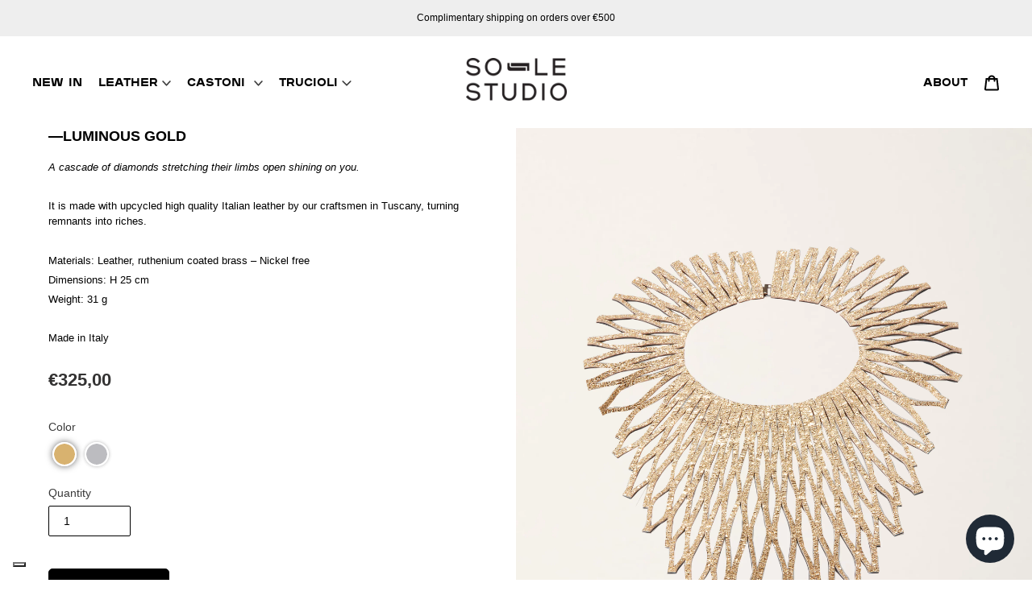

--- FILE ---
content_type: text/css
request_url: https://so-le-studio.com/cdn/shop/t/9/assets/test.scss.css?v=35887805457886223991728573562
body_size: 4521
content:
@font-face{font-family:SOLE-H;src:url(Plaak-56-Ney-Heavy-205TF.woff2) format("woff2");font-weight:700}@font-face{font-family:SOLE-L;src:url(Plaak-26-Ney-Light-205TF.woff2) format("woff2");font-weight:400}@font-face{font-family:SOLE-S;src:url(font.woff2) format("woff2");font-weight:400}body{font-family:SOLE-L,sans-serif!important;font-weight:700}h1,h2,h3,h4,h5,th{font-family:Open Sans,sans-serif!important;font-weight:700}p,a,button,input,textarea,div,select,td{font-family:Open Sans,sans-serif!important;font-weight:400}button#BIS_trigger{max-width:290px;background-color:#000}html{scroll-behavior:smooth}#powrIframeLoader{display:none!important}.cbb-also-bought-product-image{background-size:cover!important}.cbb-also-bought-product-name{min-height:0!important}section{padding-top:0!important;padding-bottom:0!important}.bio_home-section{margin:50px 0}.bio_home-section .block-container{display:flex;flex-direction:column}.bio_home-section .block-container .block1{display:flex;height:100vh}.bio_home-section .block-container .block1 .block1-left{width:50%}.bio_home-section .block-container .block1 .block1-left img{height:100vh;width:100%;object-fit:cover}.bio_home-section .block-container .block1 .block1-right{width:50%;height:100vh;display:flex;flex-direction:column;align-items:center;justify-content:center;background:#f3f4e7;position:relative}.bio_home-section .block-container .block1 .block1-right p:nth-child(1) a{font-family:SOLE-S,sans-serif!important;font-weight:700!important;font-size:5vw;margin:0;line-height:6vw;letter-spacing:5px}.bio_home-section .block-container .block1 .block1-right p:nth-child(2){margin-top:-25px}.bio_home-section .block-container .block1 .block1-right p:nth-child(2) a{font-family:SOLE-L,sans-serif!important;font-size:2vw}.bio_home-section .block-container .block1 .block1-right p:last-child{position:absolute;bottom:30px}.bio_home-section .block-container .block1 .block1-right p:last-child a{font-family:Open Sans,sans-serif!important;font-size:1.5vw}.bio_home-section .block-container .block2{display:flex;height:100vh}.bio_home-section .block-container .block2 .block2-left{width:50%;height:100vh;display:flex;flex-direction:column;align-items:center;justify-content:center;background:#9ca69a;position:relative}.bio_home-section .block-container .block2 .block2-left p:nth-child(1) a{font-family:SOLE-S,sans-serif!important;font-weight:700!important;font-size:5vw;margin:0;line-height:6vw;letter-spacing:5px}.bio_home-section .block-container .block2 .block2-left p:nth-child(2){margin-top:-25px}.bio_home-section .block-container .block2 .block2-left p:nth-child(2) a{font-family:SOLE-L,sans-serif!important;font-size:2vw}.bio_home-section .block-container .block2 .block2-left p:last-child{position:absolute;bottom:30px}.bio_home-section .block-container .block2 .block2-left p:last-child a{font-family:Open Sans,sans-serif!important;font-size:1.5vw}.bio_home-section .block-container .block2 .block2-right{width:50%}.bio_home-section .block-container .block2 .block2-right img{height:100vh;width:100%;object-fit:cover}@media (max-width: 991.98px){.bio_home-section{margin:0}.bio_home-section .block-container{display:flex}.bio_home-section .block-container .block1{flex-direction:column;height:100vh}.bio_home-section .block-container .block1 .block1-left{width:100%;margin-bottom:-6px}.bio_home-section .block-container .block1 .block1-left img{height:50vh;object-fit:cover}.bio_home-section .block-container .block1 .block1-right{width:100%;height:50vh}.bio_home-section .block-container .block1 .block1-right p:nth-child(1) a{font-size:12vw;margin:0;line-height:16vw;letter-spacing:5px}.bio_home-section .block-container .block1 .block1-right p:nth-child(2) a{font-size:5vw}.bio_home-section .block-container .block1 .block1-right p:last-child{bottom:30px}.bio_home-section .block-container .block1 .block1-right p:last-child a{font-size:4vw}.bio_home-section .block-container .block2{flex-direction:column-reverse;height:100vh}.bio_home-section .block-container .block2 .block2-left{width:100%;height:50vh;margin-bottom:30px}.bio_home-section .block-container .block2 .block2-left p:nth-child(1) a{font-size:12vw;margin:0;line-height:16vw;letter-spacing:5px}.bio_home-section .block-container .block2 .block2-left p:nth-child(2) a{font-size:5vw}.bio_home-section .block-container .block2 .block2-left p:last-child{bottom:30px}.bio_home-section .block-container .block2 .block2-left p:last-child a{font-size:4vw}.bio_home-section .block-container .block2 .block2-right{width:100%;margin-bottom:-6px}.bio_home-section .block-container .block2 .block2-right img{height:50vh;object-fit:cover}}.tile_home-section{padding:6vw 0}.tile_home-section .tile-container{display:flex}.tile_home-section .tile-container .tile{width:33.333333333%;padding:1vw 3vw}.tile_home-section .tile-container .tile p{font-family:Open Sans,sans-serif!important;font-size:1.2vw;color:#000;position:relative;padding-left:2.52vw;margin:0;padding-bottom:.5vw;text-transform:uppercase}.tile_home-section .tile-container .tile .img-cont-tile{position:relative;height:28.25vw}.tile_home-section .tile-container .tile .img-cont-tile img{position:absolute;top:0;left:0;overflow:hidden;width:30vw;height:27.25vw;object-fit:cover}.tile_home-section .tile-container .tile .img-cont-tile .swap-on-hover__front-image{z-index:99;transition:opacity .5s linear;cursor:pointer}.tile_home-section .tile-container .tile .img-cont-tile:hover>.swap-on-hover__front-image{opacity:0}.tile_home-section .link-shop{text-align:center;font-size:2vw;padding:30px 0;margin:0}.tile_home-section .link-shop a{font-family:Open Sans,sans-serif!important}@media (max-width: 991.98px){.tile_home-section{padding:6vw 0;margin:55px 0}.tile_home-section .tile-container{flex-direction:column;align-items:center}.tile_home-section .tile-container .tile{width:80%;padding:3vw}.tile_home-section .tile-container .tile p{font-size:16px}.tile_home-section .tile-container .tile .img-cont-tile{position:relative;height:70vw}.tile_home-section .tile-container .tile .img-cont-tile img{position:absolute;top:0;left:0;overflow:hidden;width:100%;height:70vw;object-fit:cover}.tile_home-section .tile-container .tile .img-cont-tile .swap-on-hover__front-image{z-index:99;transition:opacity .5s linear;cursor:pointer}.tile_home-section .tile-container .tile .img-cont-tile:hover>.swap-on-hover__front-image{opacity:0}.tile_home-section .link-shop{text-align:center;font-size:5vw;padding:30px 0;margin:0}.tile_home-section .link-shop a{font-family:Open Sans,sans-serif!important}}.bio_shop-section .sole_container{height:106vh;display:flex;position:relative}.bio_shop-section .sole_container .sole_left{width:50%}.bio_shop-section .sole_container .sole_right{width:50%;position:relative;overflow:unset;background:#aa9f5c}.bio_shop-section .sole_container .sole_right .img{object-fit:cover;height:100vh;position:-webkit-sticky;position:sticky;top:0;width:100%;z-index:0;opacity:.5}.bio_shop-section .sole_container .sole_scroll-l{position:absolute;top:60px;right:0;width:50%;text-align:-webkit-center;padding-top:0}.bio_shop-section .sole_container .sole_scroll-l .sole_bio{font-size:50px;overflow-wrap:break-word;line-height:50px;width:100%}.bio_shop-section .sole_container .sole_scroll-l .sole_name{font-family:Open Sans,sans-serif!important;text-transform:uppercase;padding-top:60px}.bio_shop-section .sole_container .sole-text{position:absolute;top:50%;left:0;width:50%;text-align:-webkit-center;padding-top:5%}.bio_shop-section .sole_container .sole-text p{margin-bottom:0;font-size:3vw;padding:0 4vw;text-align:left}.bio_shop-section .sole_container .sole-text .t{font-weight:700;margin-bottom:3vw}.bio_shop-section .sole_container .sole-text .p1{font-size:2vw;line-height:1.5vw;margin-bottom:4vw}.bio_shop-section .sole_container .sole-text .p2 p{font-size:2.5vw;line-height:3vw;font-weight:700;margin-bottom:3vw}.bio_shop-section .sole_container .sole-text .p3 p{font-size:2vw;line-height:2vw}.bio_shop-section .sole_container .sole_scroll-r{position:absolute;bottom:5%;right:0;width:50%;display:flex;justify-content:center;padding-top:5%}.bio_shop-section .sole_container .sole_scroll-r .img-scroll{max-width:65%;-webkit-box-shadow:-12px 11px 7px 0px rgba(0,0,0,.41);-moz-box-shadow:-12px 11px 7px 0px rgba(0,0,0,.41);box-shadow:-12px 11px 7px #00000069}@media (max-width: 991.98px){.bio_shop-section .sole_container{height:100%;flex-direction:column}.bio_shop-section .sole_container .sole_left{width:100%}.bio_shop-section .sole_container .sole_right{width:100%;position:relative;overflow:unset;background-color:#000}.bio_shop-section .sole_container .sole_right .img{object-fit:cover;height:100%;position:relative;top:7px;width:100%;z-index:0;opacity:.5}.bio_shop-section .sole_container .sole_scroll-l{position:absolute;bottom:unset;top:5%;left:unset;width:100%;text-align:-webkit-center;padding-top:0}.bio_shop-section .sole_container .sole_scroll-l .sole_bio{font-size:25.5vw;overflow-wrap:break-word;line-height:90%;width:100%;color:#fff;margin:5px 0}.bio_shop-section .sole_container .sole_scroll-l .sole_name{font-family:Open Sans,sans-serif!important;text-transform:uppercase;padding-top:10px;color:#fff}.bio_shop-section .sole_container .sole-text{position:unset;top:unset;left:unset;width:100%;text-align:-webkit-center;padding:30px 0}.bio_shop-section .sole_container .sole-text p{margin-bottom:0;font-size:9vw;padding:0 4vw;text-align:left}.bio_shop-section .sole_container .sole-text .t{font-weight:700;margin-bottom:5vw}.bio_shop-section .sole_container .sole-text .p1{font-size:6vw;line-height:1.5vw;margin-bottom:4vw}.bio_shop-section .sole_container .sole-text .p2 p{font-size:6.5vw;line-height:6vw;font-weight:700;margin-bottom:3vw}.bio_shop-section .sole_container .sole-text .p3 p{font-size:6vw;line-height:5vw}.bio_shop-section .sole_container .sole_scroll-r{position:absolute;bottom:6%;left:unset;width:100%;display:flex;justify-content:center;padding-top:5%}.bio_shop-section .sole_container .sole_scroll-r .img-scroll{max-width:65%;-webkit-box-shadow:-12px 11px 7px 0px rgba(0,0,0,.41);-moz-box-shadow:-12px 11px 7px 0px rgba(0,0,0,.41);box-shadow:-12px 11px 7px #00000069}}.sole_hero-prod-home{background-size:cover;background-repeat:no-repeat;height:100vh;width:100%;background-position:center;position:relative}.sole_hero-prod-home .text-prod{position:absolute;top:calc(50% - 40vh);color:#fff;width:100%;text-align:center;font-size:8vw}.sole_single-prod-container{display:flex}.sole_single-prod-container .prod-l{width:50%}.sole_single-prod-container .prod-l .prod-home{width:100%;padding:65px 0 0 65px;position:relative;top:-150px;height:100%;float:none}.sole_single-prod-container .prod-r{width:50%;padding:65px 65px 0}.sole_single-prod-container .prod-r h1{font-family:Open Sans,sans-serif!important;font-size:3vw;color:#000}.sole_single-prod-container .prod-r p{font-size:1vw;line-height:1vw}.sole_single-prod-container .prod-r .featured-product__price .price-item{font-family:Open Sans,sans-serif!important;font-weight:900;font-size:1.5vw}.sole_single-prod-container .sole_discover{font-family:Open Sans,sans-serif!important;display:block;margin-bottom:30px}.sole_single-prod-container .sole_btn-add{border:1px solid #000;background:#000;outline:none;text-transform:uppercase;color:#fff;font-family:Open Sans,sans-serif!important;font-size:1vw;cursor:pointer;border-radius:5px;padding:10px 30px;margin-top:20px}.sole_single-prod-container .sole_btn-add{background:#222}.fade-feat .prod-video video{width:50vw;height:46vw!important;object-fit:cover;object-position:center}.fade-feat .img-prod{width:50vw;height:46vw!important;object-fit:cover;object-position:center;-webkit-box-shadow:-12px 11px 7px 0px rgba(0,0,0,.41);-moz-box-shadow:-12px 11px 7px 0px rgba(0,0,0,.41);box-shadow:-12px 11px 7px #00000069;margin:20px}.fade-feat .slick-arrow{background:#fff;color:transparent;border-radius:50%;width:30px;height:30px;outline:none;z-index:9999999}.fade-feat .slick-prev{left:25px;content:""}.fade-feat .slick-next{right:25px;content:""}.fade-feat .slick-prev:before{content:"<"}.fade-feat .slick-next:before{content:">"}@media (max-width: 991.98px){.sole_hero-prod-home{background-size:cover;background-repeat:no-repeat;height:85vw;width:100%;background-position:center;position:relative}.sole_hero-prod-home .text-prod{position:absolute;top:calc(50% - 24vw);color:#fff;width:100%;text-align:center;font-size:25.5vw}.sole_single-prod-container{display:flex;padding-bottom:40px;flex-direction:column}.sole_single-prod-container .prod-l{width:100%;height:80vw}.sole_single-prod-container .prod-l .prod-home{width:100%;padding:0 30px;position:relative;top:-20%;height:100%;float:none}.sole_single-prod-container .prod-r{width:100%;padding:0 30px;margin-top:60px}.sole_single-prod-container .prod-r h1{font-size:8vw}.sole_single-prod-container .prod-r p{font-size:5vw;line-height:22px}.sole_single-prod-container .prod-r .featured-product__price .price-item{font-family:Open Sans,sans-serif!important;font-weight:400;font-size:8vw}.sole_single-prod-container .sole_discover{font-family:Open Sans,sans-serif!important}.sole_single-prod-container .sole_btn-add{border:1px solid #000;background:#000;outline:none;text-transform:uppercase;color:#fff;font-family:Open Sans,sans-serif!important;font-size:5vw;cursor:pointer;border-radius:5px;padding:7px 25px;margin-top:20px}.sole_single-prod-container .sole_btn-add .sole_btn-add:hover{background:#222}.fade-feat .prod-video video{width:100vw;height:100vw!important;object-fit:cover;object-position:center}.fade-feat .img-prod{width:100vw;height:100vw!important;object-fit:cover;object-position:center}.fade-feat .slick-arrow{background:#fff;color:transparent;border-radius:50%;width:30px;height:30px;outline:none;z-index:9999999}.fade-feat .slick-prev{left:25px;content:""}.fade-feat .slick-next{right:25px;content:""}.fade-feat .slick-prev:before{content:"<"}.fade-feat .slick-next:before{content:">"}}.index-section{margin:0;padding:0}@media (max-width: 991.98px){.index-section--flush:first-child{margin-top:-42px}.index-section--flush:last-child{margin-bottom:-56px}}.slider-container{padding-bottom:40px;position:relative;z-index:9999999;margin-bottom:55px}.slider-container p{line-height:20vw;width:100%;text-align:center;font-size:8vw}.slider-home .slick-slide{transform:scale(.7);transition:transform .3s;-webkit-box-shadow:-12px 11px 7px 0px rgba(0,0,0,.41);-moz-box-shadow:-12px 11px 7px 0px rgba(0,0,0,.41);box-shadow:-12px 11px 7px #00000069;outline:none}.slider-home .slick-slide.slick-center{transform:scale(1);object-fit:cover}.slider-home .slide{padding:0 24px}.slider-home .draggable{height:55vw}.link-container{width:100%;text-align:center;font-size:1.5em;text-transform:uppercase;padding-bottom:40px}.link-container a{font-family:Open Sans,sans-serif!important}@media (max-width: 991.98px){.slider-container{padding-bottom:40px;padding-top:50px;margin-top:70px}.slider-container p{line-height:15vw;width:100%;text-align:center;font-size:20vw}.slider-home .slick-slide{transform:scale(.7);transition:transform .3s;-webkit-box-shadow:-12px 11px 7px 0px rgba(0,0,0,.41);-moz-box-shadow:-12px 11px 7px 0px rgba(0,0,0,.41);box-shadow:-12px 11px 7px #00000069;outline:none}.slider-home .slick-slide.slick-center{transform:scale(1);object-fit:cover}.slider-home .slide{padding:0 24px}.slider-home .draggable{height:auto;padding:20px!important}.link-container{width:100%;text-align:center;font-size:1.5em;text-transform:uppercase;padding-bottom:40px}.link-container a{font-family:Open Sans,sans-serif!important}}.bg-cont{background-attachment:fixed;width:100%;opacity:.6;background-position:top;background-repeat:no-repeat;background-size:cover}.section-list-sole{position:relative}.shop-container{width:100%;height:auto}.shop-container .shop-filters{width:100%;display:flex;flex-direction:column;top:0;padding:10px 40px 0}.shop-container .shop-filters p{font-family:Open Sans,sans-serif!important}.shop-container .shop-filters .filter-container{display:flex}.shop-container .shop-filters .filter-container a{font-family:Open Sans,sans-serif!important;padding-right:20px;text-transform:capitalize;color:#000;font-weight:500}.shop-container .shop-filters .filter-container .filter-active{text-decoration:underline}.shop-container .shop-list{padding:20px 0 50px;width:100%}.shop-container .shop-list ul{display:flex;justify-content:flex-start;flex-wrap:wrap}.shop-container .shop-list ul li{width:33.333333333%;padding:1vw 3vw}.shop-container .shop-list ul .shop-list-item .prod-title{font-family:Open Sans,sans-serif!important;font-size:1.2vw;color:#000;position:relative;padding-left:2.52vw;margin:0;padding-bottom:.5vw;text-transform:uppercase}.shop-container .shop-list ul .shop-list-item .prod-title span{position:absolute;border-top:2px solid black;top:52%;left:0;width:2vw}.shop-container .shop-list ul .shop-list-item .image-cont{position:relative;height:28.25vw}.shop-container .shop-list ul .shop-list-item .image-cont img{position:absolute;top:0;left:0;overflow:hidden;width:30vw;height:27.25vw;object-fit:cover}.shop-container .shop-list ul .shop-list-item .image-cont .swap-on-hover__front-image{z-index:9999;transition:opacity .5s linear;cursor:pointer}.shop-container .shop-list ul .shop-list-item .image-cont:hover>.swap-on-hover__front-image{opacity:0}.shop-container .shop-list ul .shop-list-item .price-add_box{display:flex;justify-content:space-between;align-items:center}.shop-container .shop-list ul .shop-list-item .price-add_box .price-item,.shop-container .shop-list ul .shop-list-item .price-add_box .price-item--sale{color:#000;text-transform:uppercase;font-family:SOLE-H,sans-serif;font-size:1vw}.shop-container .shop-list ul .shop-list-item .price-add_box .btn_add{border:none;background:none;outline:none;text-transform:uppercase;color:#000;font-family:Open Sans,sans-serif!important;font-size:1vw}.shop-container .shop-list ul .shop-list-item .price-add_box .btn_add:hover{text-decoration:underline}.pagination{padding-bottom:55px;position:relative;z-index:999999;font-family:SOLE-H,sans-serif}.cbb-also-bought-title{font-family:Open Sans,sans-serif!important;text-transform:uppercase;font-weight:600!important;font-size:20px!important;color:#000;letter-spacing:0}@media (max-width: 991.98px){.bio_shop-section .sole_container .sole_right,.bio_shop-section .sole_container .sole-text{display:none}.shop-container{width:100%;height:auto}.shop-container .shop-filters{padding:30px 0 0 30px}.shop-container .shop-filters .filter-container{overflow-x:scroll}.shop-container .shop-filters .filter-container a{white-space:nowrap}.shop-container .shop-list{padding:50px 0;width:100%}.shop-container .shop-list ul{display:grid;align-items:center;grid-template-columns:100%;row-gap:20px}.shop-container .shop-list ul li{width:100%;padding:2vw 40px}.shop-container .shop-list ul .shop-list-item{padding:3vw}.shop-container .shop-list ul .shop-list-item .prod-title{font-family:Open Sans,sans-serif!important;font-size:16px;color:#000;position:relative;padding-left:2.52vw;margin:0;padding-bottom:1.5vw}.shop-container .shop-list ul .shop-list-item .prod-title span{position:absolute;border-top:2px solid black;top:52%;left:0;width:2vw}.shop-container .shop-list ul .shop-list-item .image-cont{position:relative;height:70vw}.shop-container .shop-list ul .shop-list-item .image-cont img{position:absolute;top:0;left:0;overflow:hidden;width:100%;height:70vw;object-fit:cover}.shop-container .shop-list ul .shop-list-item .image-cont .swap-on-hover__front-image{z-index:998;transition:opacity .5s linear;cursor:pointer}.shop-container .shop-list ul .shop-list-item .image-cont:hover>.swap-on-hover__front-image{opacity:0}.shop-container .shop-list ul .shop-list-item .price-add_box{display:flex;justify-content:space-between;align-items:center}.shop-container .shop-list ul .shop-list-item .price-add_box .price-item,.shop-container .shop-list ul .shop-list-item .price-add_box .price-item--sale{color:#000;text-transform:uppercase;font-family:SOLE-H,sans-serif;font-size:3.5vw}.shop-container .shop-list ul .shop-list-item .price-add_box .btn_add{border:none;background:none;outline:none;text-transform:uppercase;color:#000;font-family:Open Sans,sans-serif!important;font-size:3.5vw}.shop-container .shop-list ul .shop-list-item .price-add_box .btn_add:hover{text-decoration:underline}}span.price__badge.price__badge--sold-out{display:none!important}.desc-cont-size{position:sticky;top:90px}.cbb-mobile-view{margin-top:-60px!important}.product-cont{display:flex}.product-cont .product-l{width:50%;background:#fff;padding:0 60px}.product-cont .product-l h1{font-family:Open Sans,sans-serif!important;text-transform:uppercase;font-weight:600;font-size:1.4vw;color:#000}.product-cont .product-l .prod-desc{font-size:2vw;color:#000;margin-bottom:2vw}.product-cont .product-l p{font-size:1vw;font-family:Open Sans,sans-serif!important;color:#000;margin-bottom:1%}.product-cont .product-l .price-item{font-family:Open Sans,sans-serif!important;font-weight:700;font-size:22px}.product-cont .product-l .add-to-cart-prod button{border:1px solid #000;background:#000;outline:none;text-transform:uppercase;color:#fff;font-family:Open Sans,sans-serif!important;font-size:1vw;cursor:pointer;border-radius:5px;padding:10px 30px}.product-cont .product-l .add-to-cart-prod button:hover{background:#222}.product-cont .product-r{width:50%;position:relative}.product-cont .product-r .wrappper-custom{position:absolute;bottom:30px;width:100%}.product-cont .product-r .wrappper-custom ul{display:flex;align-items:center;justify-content:center;width:100%}.product-cont .product-r .wrappper-custom ul .product-single__thumbnail{border-radius:50%;width:20px;height:20px;display:block;margin:0;min-height:20px;position:relative;background:#0000001a;-webkit-box-shadow:-2px 3px 6px 0px rgba(0,0,0,.41);-moz-box-shadow:-2px 3px 6px 0px rgba(0,0,0,.41);box-shadow:-2px 3px 6px #00000069}.product-cont .product-r .wrappper-custom ul .product-single__thumbnails{justify-content:center}.product-cont .product-r .wrappper-custom ul .product-single__thumbnail.active-thumb{background:#fff;border-color:transparent}.product-cont .product-r .wrappper-custom ul .product-single__thumbnails-item--medium{flex:unset}.product-cont .product-r .feature-row__image{width:100%;height:100vh;object-fit:cover}.variant-container{display:flex;margin-bottom:30px;flex-wrap:wrap}.variant-container .product-form__controls-group{flex-wrap:wrap}.variant-container .color-chose{display:flex;flex-direction:column}.variant-container .color-chose label{font-family:Open Sans,sans-serif!important;font-weight:400}.variant-container .color-chose .color-container{display:flex}.variant-container .color-chose .color-container input{display:none}.variant-container .color-chose .color-container input:checked+label img{border:1px solid #000}.variant-container .color-chose .color-container label{width:38px;height:38px;margin-right:20px}.variant-container .color-chose .color-container label img{object-fit:cover;width:38px;height:38px}.variant-container .size-choose{display:flex;flex-direction:column}.variant-container .size-choose .size-label{font-family:Open Sans,sans-serif!important;font-weight:400}.variant-container .size-choose .size-container{display:flex}.variant-container .size-choose .size-container .hidden-radio-size{display:none}.variant-container .size-choose .size-container .hidden-radio-size:checked+.size-box{background:#000;color:#fff}.variant-container .size-choose .size-container .size-box{width:40px;height:40px;border:1px solid #000;text-align:center;font-size:26px;margin-right:20px}.variant-container .label-qt{font-family:Open Sans,sans-serif!important;font-weight:400}.variant-container .product-form__input--quantity{min-height:38px;background:transparent;max-width:unset!important;border:1px solid #000}.variant-container .webyzeProductColors{width:100%;margin-bottom:20px}.product-form__item{padding:0 5px 0 0}.fade .prod-video video{height:100vh;width:100%;object-fit:cover}.fade .img-prod{width:100%;object-fit:cover}.fade .slick-arrow{background:#fff;color:transparent;border-radius:50%;width:30px;height:30px;outline:none;z-index:9999999;border:1px solid #000}.fade .slick-prev{left:25px;content:""}.fade .slick-next{right:25px;content:""}.fade .slick-prev:before{content:"<"}.fade .slick-next:before{content:">"}@media (max-width: 991.98px){.product-cont{flex-direction:column-reverse;height:auto}.product-cont .product-l{width:100%;padding:30px 20px}.product-cont .product-l h1{font-size:22px}.product-cont .product-l .prod-desc{font-size:28px;line-height:24px}.product-cont .product-l p{font-size:16px;line-height:24px}.product-cont .product-l .price-item{font-size:22px}.product-cont .product-l .add-to-cart-prod button{border:1px solid #000;background:#000;outline:none;text-transform:uppercase;color:#fff;font-family:Open Sans,sans-serif!important;font-size:5vw;cursor:pointer;border-radius:5px;padding:7px 25px}.product-cont .product-l .add-to-cart-prod button:hover{background:#222}.product-cont .product-r{width:100%;height:auto}.product-cont .product-r .wrappper-custom{top:unset}.product-cont .product-r .feature-row__image{height:calc(100vh - 65px)}.variant-container{flex-wrap:wrap}.fade .prod-video video{height:85vh;width:100%;object-fit:cover}.fade .img-prod{height:85vh;width:100%;object-fit:cover}.fade .slick-arrow{background:#fff;color:transparent;border-radius:50%;width:30px;height:30px;outline:none;z-index:9999999}.fade .slick-prev{left:25px;content:""}.fade .slick-next{right:25px;content:""}.fade .slick-prev:before{content:"<"}.fade .slick-next:before{content:">"}}#featured-custom{padding:40px 0;background:#fff}#featured-custom ul{display:flex;justify-content:flex-start;flex-wrap:wrap}#featured-custom ul li{width:33.333333333%;padding:1vw 3vw}#featured-custom ul .shop-list-item .prod-title{font-family:Open Sans,sans-serif!important;font-size:1.2vw;color:#000;position:relative;padding-left:2.52vw;padding-bottom:.5vw;margin:0;text-transform:uppercase}#featured-custom ul .shop-list-item .prod-title span{position:absolute;border-top:2px solid black;top:52%;left:0;width:2vw}#featured-custom ul .shop-list-item .image-cont{position:relative;height:28.25vw}#featured-custom ul .shop-list-item .image-cont img{position:absolute;top:0;left:0;overflow:hidden;width:30vw;height:27.25vw;object-fit:cover}#featured-custom ul .shop-list-item .image-cont .swap-on-hover__front-image{z-index:9999;transition:opacity .5s linear;cursor:pointer}#featured-custom ul .shop-list-item .image-cont:hover>.swap-on-hover__front-image{opacity:0}#featured-custom ul .shop-list-item .price-add_box{display:flex;justify-content:space-between;align-items:center}#featured-custom ul .shop-list-item .price-add_box .price-item,#featured-custom ul .shop-list-item .price-add_box .price-item--sale{color:#000;text-transform:uppercase;font-family:SOLE-H,sans-serif;font-size:1vw}#featured-custom ul .shop-list-item .price-add_box .btn_add{border:none;background:none;outline:none;text-transform:uppercase;color:#000;font-family:Open Sans,sans-serif!important;font-size:1vw}#featured-custom ul .shop-list-item .price-add_box .btn_add:hover{text-decoration:underline}#featured-custom .slick-arrow{background:#fff;border-radius:50%;width:30px;height:30px;outline:none;border:1px solid #000}#featured-custom .slick-next{right:8px;z-index:99999}#featured-custom .slick-prev{left:8px;z-index:99999}#featured-custom .slick-prev:before,#featured-custom .slick-next:before{color:#000}#featured-custom .slick-prev:before{content:"<";font-weight:700}#featured-custom .slick-next:before{content:">";font-weight:700}@media (max-width: 991.98px){#featured-custom ul .shop-list-item .prod-title{font-family:SOLE-S,sans-serif!important;font-size:6vw;color:#000;position:relative;padding-left:2.52vw;padding-bottom:1.5vw;margin:0}#featured-custom ul .shop-list-item .prod-title span{position:absolute;border-top:2px solid black;top:52%;left:0;width:2vw}#featured-custom ul .shop-list-item .image-cont{position:relative;height:75vw}#featured-custom ul .shop-list-item .image-cont img{position:absolute;top:0;left:0;overflow:hidden;width:100%;height:75vw;object-fit:cover}#featured-custom ul .shop-list-item .image-cont .swap-on-hover__front-image{z-index:9999;transition:opacity .5s linear;cursor:pointer}#featured-custom ul .shop-list-item .image-cont:hover>.swap-on-hover__front-image{opacity:0}#featured-custom ul .shop-list-item .price-add_box{display:flex;justify-content:space-between;align-items:center}#featured-custom ul .shop-list-item .price-add_box .price-item,#featured-custom ul .shop-list-item .price-add_box .price-item--sale{color:#000;text-transform:uppercase;font-family:SOLE-H,sans-serif;font-size:3vw}#featured-custom ul .shop-list-item .price-add_box .btn_add{border:none;background:none;outline:none;text-transform:uppercase;color:#000;font-family:SOLE-H,sans-serif!important;font-size:3vw}#featured-custom ul .shop-list-item .price-add_box .btn_add:hover{text-decoration:underline}}.bio_about-section .sole_container{height:auto!important;display:flex;position:relative}.bio_about-section .sole_container .sole_left{width:50%}.bio_about-section .sole_container .sole_right{width:50%;position:relative;overflow:unset}.bio_about-section .sole_container .sole_right .img{object-fit:cover;height:630px;position:-webkit-sticky;position:sticky;top:0;width:100%;z-index:0}.bio_about-section .sole_container .sole_scroll-l{position:absolute;top:70px;left:0;width:50%;text-align:-webkit-center;padding-top:0}.bio_about-section .sole_container .sole_scroll-l .sole_bio{font-size:50px;overflow-wrap:break-word;line-height:50px;width:100%}.bio_about-section .sole_container .sole_scroll-l .sole_name{font-family:Open Sans,sans-serif!important;text-transform:uppercase;padding-top:60px}.bio_about-section .sole_container .sole-text{position:absolute;top:auto;left:0;width:50%;text-align:-webkit-center;padding-top:10%}.bio_about-section .sole_container .sole-text p{font-size:18px;line-height:22px;white-space:break-spaces}.bio_about-section .sole_container .sole-text .t{font-weight:700;margin-bottom:3vw}.bio_about-section .sole_container .sole-text .p1{font-size:1.5vw;line-height:1.5vw;margin-bottom:4vw}.bio_about-section .sole_container .sole-text .p2 p{font-size:1.5vw;line-height:3vw;font-weight:700;margin-bottom:3vw}.bio_about-section .sole_container .sole-text .p3 p{font-size:18px;line-height:22px;white-space:break-spaces;padding:0 4vw;text-align:left}.bio_about-section .sole_container .sole_scroll-r{position:absolute;top:110vh;right:0;width:50%;display:flex;justify-content:center;padding-top:5%}.bio_about-section .sole_container .sole_scroll-r .img-scroll{max-width:65%;height:60vh;-webkit-box-shadow:-12px 11px 7px 0px rgba(0,0,0,.41);-moz-box-shadow:-12px 11px 7px 0px rgba(0,0,0,.41);box-shadow:-12px 11px 7px #00000069}.bio_about-section .img-mobile{display:none}@media (max-width: 991.98px){.bio_about-section .sole_container{height:100%;flex-direction:column;margin-top:60px}.bio_about-section .sole_container .sole_left{width:100%}.bio_about-section .sole_container .sole_right{width:100%;position:relative;overflow:unset;height:70vh}.bio_about-section .sole_container .sole_right .img{object-fit:cover;height:100%;position:relative;top:0;width:100%;z-index:0;opacity:1}.bio_about-section .sole_container .sole_scroll-l{position:absolute;bottom:unset;top:5%;left:unset;width:100%;text-align:-webkit-center;padding-top:0}.bio_about-section .sole_container .sole_scroll-l .sole_bio{font-size:10vw;overflow-wrap:break-word;line-height:90%;width:100%;color:#fff;margin:5px 0}.bio_about-section .sole_container .sole_scroll-l .sole_name{font-family:Open Sans,sans-serif!important;text-transform:uppercase;padding-top:10px;color:#fff}.bio_about-section .sole_container .sole-text{position:unset;top:unset;left:unset;width:100%;text-align:-webkit-center;padding:30px 0}.bio_about-section .sole_container .sole-text p{margin-bottom:0;font-size:9vw;line-height:30px;padding:0 4vw;text-align:left}.bio_about-section .sole_container .sole-text .t{font-weight:700;margin-bottom:5vw}.bio_about-section .sole_container .sole-text .p1{font-size:6vw;line-height:1.5vw;margin-bottom:4vw}.bio_about-section .sole_container .sole-text .p2 p{font-size:6.5vw;line-height:30px;font-weight:700;margin-bottom:3vw}.bio_about-section .sole_container .sole-text .p3 p{font-size:4vw;line-height:5vw}.bio_about-section .sole_container .sole_scroll-r{position:absolute;top:6%;left:unset;width:100%;display:flex;justify-content:center;padding-top:5%}.bio_about-section .sole_container .sole_scroll-r .img-scroll{display:none;max-width:65%;z-index:99999;-webkit-box-shadow:-12px 11px 7px 0px rgba(0,0,0,.41);-moz-box-shadow:-12px 11px 7px 0px rgba(0,0,0,.41);box-shadow:-12px 11px 7px #00000069}.bio_about-section .img-mobile{display:block;width:60%;margin-top:5%;display:none}}.bio_company-section .sole_container{height:auto!important;display:flex;flex-direction:row-reverse;position:relative}.bio_company-section .sole_container .sole_left{width:50%}.bio_company-section .sole_container .sole_right{width:50%;position:relative;overflow:unset}.bio_company-section .sole_container .sole_right .img{object-fit:cover;height:790px;position:-webkit-sticky;position:sticky;top:0;width:100%;z-index:0}.bio_company-section .sole_container .sole_scroll-l{position:absolute;top:60px;right:0;width:50%;text-align:-webkit-center;padding-top:0}.bio_company-section .sole_container .sole_scroll-l .sole_bio{font-size:50px;overflow-wrap:break-word;line-height:50px;width:100%;display:none}.bio_company-section .sole_container .sole_scroll-l .sole_name{font-family:Open Sans,sans-serif!important;text-transform:uppercase;padding-top:60px}.bio_company-section .sole_container .sole-text{position:absolute;top:0;right:0;width:50%;text-align:-webkit-center;padding-top:5%}.bio_company-section .sole_container .sole-text p{margin-bottom:0;font-size:1.5vw;padding:0 4vw;text-align:left}.bio_company-section .sole_container .sole-text .t{font-weight:700;margin-bottom:3vw}.bio_company-section .sole_container .sole-text .p1{font-size:1.5vw;line-height:1.5vw;margin-bottom:4vw}.bio_company-section .sole_container .sole-text .p2 p{font-size:1.5vw;line-height:3vw;font-weight:700;margin-bottom:3vw}.bio_company-section .sole_container .sole-text .p3-sole p{font-size:18px;line-height:22px;white-space:break-spaces}.bio_company-section .sole_container .sole_scroll-r{position:absolute;top:125vh;left:0;width:50%;display:flex;justify-content:center;padding-top:5%}.bio_company-section .sole_container .sole_scroll-r .img-scroll{max-width:65%;height:60vh;z-index:99999;-webkit-box-shadow:-12px 11px 7px 0px rgba(0,0,0,.41);-moz-box-shadow:-12px 11px 7px 0px rgba(0,0,0,.41);box-shadow:-12px 11px 7px #00000069}.bio_company-section .img-mobile{display:none}@media (max-width: 991.98px){.bio_company-section .sole_container{height:100%;flex-direction:column}.bio_company-section .sole_container .sole_left{width:100%}.bio_company-section .sole_container .sole_right{width:100%;position:relative;overflow:unset;height:70vh}.bio_company-section .sole_container .sole_right .img{object-fit:cover;height:100%;position:relative;top:0;width:100%;z-index:0;opacity:1}.bio_company-section .sole_container .sole_scroll-l{position:absolute;bottom:unset;top:20%;left:unset;width:100%;text-align:-webkit-center;padding-top:0}.bio_company-section .sole_container .sole_scroll-l .sole_bio{font-size:50px;overflow-wrap:break-word;line-height:50px;width:100%;color:#fff;text-shadow:0 0 10px rgba(0,0,0,.4)}.bio_company-section .sole_container .sole_scroll-l .sole_name{font-family:Open Sans,sans-serif!important;text-transform:uppercase;padding-top:10px;color:#fff}.bio_company-section .sole_container .sole-text{position:unset;top:unset;left:unset;width:100%;text-align:-webkit-center;padding:30px 0}.bio_company-section .sole_container .sole-text p{margin-bottom:0;font-size:9vw;padding:0 4vw;text-align:left}.bio_company-section .sole_container .sole-text .t{font-weight:700;margin-bottom:5vw}.bio_company-section .sole_container .sole-text .p1{font-size:6vw;line-height:1.5vw;margin-bottom:4vw}.bio_company-section .sole_container .sole-text .p2 p{font-size:6.5vw;line-height:6vw;font-weight:700;margin-bottom:3vw}.bio_company-section .sole_container .sole-text .p3-sole p{font-size:4vw;line-height:5vw}.bio_company-section .sole_container .sole_scroll-r{position:absolute;top:6%;left:unset;width:100%;display:flex;justify-content:center;padding-top:5%}.bio_company-section .sole_container .sole_scroll-r .img-scroll{display:none;max-width:65%;-webkit-box-shadow:-12px 11px 7px 0px rgba(0,0,0,.41);-moz-box-shadow:-12px 11px 7px 0px rgba(0,0,0,.41);box-shadow:-12px 11px 7px #00000069}.bio_company-section .img-mobile{display:block;width:60%;margin-top:5%;display:none}}@media (max-width: 576px){#popupModal{max-width:100%}#popupModal div{width:240px!important}}.hero-img-about{background-size:cover;height:120vh;background-position:center;display:flex;justify-content:center}.overlay{background:#fff;position:absolute;height:120vh;width:100%;opacity:.3}.link-list{position:relative;display:flex;flex-direction:column;justify-content:center}.link-list a{font-family:Open Sans,sans-serif!important;font-size:2.5vw;color:#000;text-transform:uppercase;text-align:center;margin-bottom:40px}.link-list a:hover{text-decoration:underline;color:#000}@media (max-width: 991.98px){.hero-img-about{height:105vh}.overlay{background:#fff;height:105vh}.link-list a{font-size:6.5vw}}.d-flex.align-items-center.justify-center{display:flex;align-items:center;justify-content:center;gap:35px;margin:50px auto}.d-flex.align-items-center.justify-center h2{font-weight:600!important;text-transform:uppercase;letter-spacing:0;color:#000;font-size:18px;margin:0}#video{background-color:#fff;height:100vh;margin-bottom:30px}#video video{object-fit:cover;height:100vh}.text-video{background:#fff;padding:40px 20px;text-align:center}.text-video h1{font-family:Open Sans,sans-serif!important;font-size:3vw;font-weight:500}.text-video p{font-family:Open Sans,sans-serif!important}.responsive-video iframe{width:100%;height:100vh}@media (max-width: 991.98px){#video{background-color:#fff;height:auto}#video video{object-fit:cover;height:auto}.text-video{background:#fff;padding:10% 20px;text-align:center}.text-video h1{font-family:Open Sans,sans-serif!important;font-size:28px;font-weight:500}.text-video p{font-family:Open Sans,sans-serif!important;font-size:2vw}.responsive-video iframe{width:100%;height:auto}}.about-company-p-cont{padding:0}.about-company-p-cont h2{font-family:Open Sans,sans-serif!important;font-size:22px;font-weight:300;text-transform:initial;text-align:left}.about-company-p-cont p{font-size:20px}@media (max-width: 991.98px){.about-company-p-cont{padding:0}.about-company-p-cont h2{font-family:Open Sans,sans-serif!important;font-size:22px;font-weight:300;text-transform:initial;text-align:left}.about-company-p-cont p{font-size:20px}}.news-container{padding:130px 50px}.news-container h1{font-size:5vw;text-align:center;font-family:SOLE-S,sans-serif!important;font-weight:400}.news-container .news-list .news-item{position:relative;margin-bottom:30px}.news-container .news-list .news-item .news-cont{display:flex;align-items:baseline}.news-container .news-list .news-item .news-cont h3{font-family:SOLE-S,sans-serif!important;font-weight:400;font-size:2.8vw;line-height:45px;margin:0 1% 0 .5%}.news-container .news-list .news-item .news-cont .news-date,.news-container .news-list .news-item .news-cont .news-author{font-family:Open Sans,sans-serif!important;text-transform:uppercase;margin:0 1% 0 0;font-size:.8vw}.news-container .news-list .news-item .news-cont:after{content:"";flex:1 1;border-bottom:2px solid #000;display:block}.news-container .news-list .news-item img{display:none}.news-container .news-list .news-item:hover img{display:block;position:absolute;right:20%;top:-180%;z-index:99999;-webkit-box-shadow:-12px 11px 7px 0px rgba(0,0,0,.41);-moz-box-shadow:-12px 11px 7px 0px rgba(0,0,0,.41);box-shadow:-12px 11px 7px #00000069}@media (max-width: 991.98px){.news-container{padding:20px}.news-container h1{font-size:10vw}.news-container .news-list .news-item .news-cont{display:flex;align-items:baseline;flex-wrap:wrap;justify-content:start}.news-container .news-list .news-item .news-cont h3{font-size:8vw}.news-container .news-list .news-item .news-cont .news-date,.news-container .news-list .news-item .news-cont .news-author{font-size:3vw}.news-container .news-list .news-item .news-cont:after{display:none}.news-container .news-list .news-item img,.news-container .news-list .news-item:hover img{display:none}}.article-container{background:#fff;padding:130px 50px;width:100%}.article-container h1{font-size:5vw;text-align:center;font-family:SOLE-S,sans-serif!important;font-weight:400}.article-container .info-container{display:flex;justify-content:center}.article-container .info-container .news-date,.article-container .info-container .news-author{font-family:Open Sans,sans-serif!important;text-transform:uppercase;margin:0 1% 0 0;font-size:.8vw}.art-cont{width:100%;background:#fff;text-align:center;padding:10px 0 100px}.art-cont img{-webkit-box-shadow:-12px 11px 7px 0px rgba(0,0,0,.41);-moz-box-shadow:-12px 11px 7px 0px rgba(0,0,0,.41);box-shadow:-12px 11px 7px #00000069;margin-bottom:50px;max-width:80%}@media (max-width: 991.98px){.article-container{background:#fff;padding:20px;width:100%}.article-container h1{font-size:10vw;text-align:center;font-family:SOLE-S,sans-serif!important;font-weight:400}.article-container .info-container{display:flex;justify-content:center}.article-container .info-container .news-date,.article-container .info-container .news-author{font-family:Open Sans,sans-serif!important;text-transform:uppercase;margin:0 1% 0 0;font-size:2vw}.art-cont{width:100%;background:#fff;text-align:center;padding:20px}.art-cont img{-webkit-box-shadow:-12px 11px 7px 0px rgba(0,0,0,.41);-moz-box-shadow:-12px 11px 7px 0px rgba(0,0,0,.41);box-shadow:-12px 11px 7px #00000069;margin-bottom:50px}}.text-page-builder{font-family:SOLE-S,sans-serif!important;font-weight:400}.text-h-builder{font-family:Open Sans,sans-serif!important;font-weight:400}.text-h-builder:hover{color:#fff}.text-h{font-family:Open Sans,sans-serif!important;font-weight:700}.op{opacity:.7}.jklmHY{padding:0!important}.collection-single-text{text-align:center;font-size:1vw;line-height:35px;padding:20px 10vw 40px;white-space:pre-wrap}.collection-single-title{color:#000;text-align:center;font-size:4vw;margin-top:50px}.date-single-prog{text-align:center}.project-single-title{font-size:1.5vw;text-transform:capitalize}.project-single-subtitle{font-size:1vw}.project-single-text{font-size:1vw;line-height:45px}.project-discover-link{font-size:1.5vw;text-transform:uppercase}.slider-title-prog{font-size:5vw;color:#fff;font-weight:400;font-family:SOLE-S,sans-serif!important}.slider-discover-link{font-size:2vw;line-height:26px;color:#fff;text-transform:uppercase;margin-top:-25px}.campaign-link{text-align:center;margin-top:50px;text-transform:uppercase}@media (max-width: 991.98px){.collection-single-text{text-align:center;font-size:5vw;line-height:6vw;margin-bottom:40px;padding:20px;white-space:pre-wrap}.collection-single-title{font-size:10vw;margin-top:50px}.project-single-title{font-size:4.5vw;margin-top:20px}.project-single-subtitle{font-size:3.5vw}.project-single-text{font-size:2.5vw;line-height:6vw;margin-top:20px}.project-discover-link{font-size:4.5vw;text-transform:uppercase}.slider-title-prog{font-size:10vw}.slider-discover-link{font-size:7vw}}.site-footer{margin-top:0;color:#000;background-color:#e7f0e6}.cart-container{padding-bottom:30px;padding-top:150px;width:100%;max-width:unset}.cart-container th,.cart-container dd,.cart-container li,.cart-container a,.cart-container span{font-size:1vw}.cart-container .btn--small-wide{background:#000;color:#fff;border-radius:5px;font-family:Open Sans,sans-serif!important}@media (max-width: 991.98px){.cart-container{padding-bottom:30px;padding-top:50px;width:100%;max-width:unset}.cart-container th,.cart-container dd,.cart-container li,.cart-container a,.cart-container span{font-size:3vw}}.contact-cont{padding:250px 0}.contact-cont .rte h4{text-align:center}.contact-cont .rte p{font-family:SOLE-L,sans-serif;color:#000;font-size:1vw;text-align:center}@media (max-width: 991.98px){.contact-cont{padding:100px 20px}.contact-cont .rte p{font-size:4vw}}.custom-404{padding:150px 0}.sole-S-font{font-family:SOLE-S,sans-serif!important}.sole-H-font{font-family:Open Sans,sans-serif!important}.__pf img{height:100%!important}.shopify-challenge__container{padding:300px 0}.fade.slick-slider{-ms-touch-action:unset!important;touch-action:unset!important}.site-nav__label,.mobile-nav__label{text-transform:uppercase;font-family:SOLE-H,sans-serif!important;font-weight:700;color:#000;outline:none}.site-nav__dropdown .site-nav__link{padding:7px 20px}.site-nav__dropdown--right:not(.site-nav__dropdown--centered){left:-5px;right:auto;padding-left:0;padding-right:0;border:none;top:25px}.column-dropdown{flex-direction:column}.site-nav__link .icon-chevron-down{width:.8em;height:.8em;margin-left:5px}.site-nav--active-dropdown .site-nav__link .icon-chevron-down{transform:rotate(180deg)}.mobile-nav__dropdown{transition-timing-function:ease-in-out;transition-duration:.3s;transition-property:right,visibility;visibility:visible;z-index:999;display:unset}.is-active+.mobile-nav__dropdown{right:0;display:unset}.section-header{display:none}
/*# sourceMappingURL=/cdn/shop/t/9/assets/test.scss.css.map?v=35887805457886223991728573562 */


--- FILE ---
content_type: text/css
request_url: https://so-le-studio.com/cdn/shop/t/9/assets/header-sole.scss.css?v=34591264555323403901718631287
body_size: 20
content:
.small--hide-general{top:0;z-index:2;width:100%;border:none;background:#fff}.small--hide-home{position:absolute;top:0;z-index:2;width:100%;border:none}#AccessibleNav .list--inline{display:flex;justify-content:space-between;align-items:center;padding:0 30px}#AccessibleNav .list--inline li a{text-transform:uppercase;font-family:SOLE-H,sans-serif!important;font-weight:700;color:#000}#AccessibleNav .list--inline ul{margin:0;padding:0;display:flex;justify-content:flex-start;width:100%}@media (max-width: 1015px){#AccessibleNav .list--inline{padding:0}#AccessibleNav .list--inline ul{width:70%}}#AccessibleNav2 .list--inline{height:100vh;padding:0 50px;margin:0}#AccessibleNav2 .list--inline li a{text-transform:uppercase;font-family:SOLE-H,sans-serif!important;font-weight:700;font-size:2.5em;color:#000}#AccessibleNav2 .list--inline ul{margin:0;padding:0;display:flex;flex-direction:column;width:100%;height:100vh}#AccessibleNav2 .list--inline ul li{width:100%;height:20%;display:flex;align-items:center;justify-content:center}#AccessibleNav2 .list--inline ul .row2{display:flex;justify-content:space-between}#AccessibleNav2 .list--inline img{max-width:300px!important}@media (max-width: 1015px){#AccessibleNav2 .list--inline ul{width:100%}}.sole_navbar-mobile{display:none}@media only screen and (max-width: 991.98px){#AccessibleNav2{display:none}#SiteNav{display:none!important}.sole_navbar-mobile{display:flex;justify-content:space-between;align-items:center;width:100%;padding:10px 20px 5px}.sole_navbar-mobile .logo_cont{width:50%;text-align:center}.sole_navbar-mobile .logo_cont img{width:100px}.sole_navbar-mobile .burger_cont{width:25%;text-align:left}.sole_navbar-mobile .burger_cont button{padding:0 0 5px}.sole_navbar-mobile .mobile_cart{padding:0 0 5px;font-family:SOLE-H,sans-serif!important;width:25%;text-align:right}.nav-mobile-logo-close{display:flex;justify-content:space-between;padding:10px 20px;border-bottom:1px solid #ebebeb}.nav-mobile-logo-close img{width:100px}.nav-mobile-logo-close button{outline:none}.mobile-nav li a{font-family:SOLE-H,sans-serif!important}}#shopify-section-hero-1{width:50%}.img-hero{height:107vh;background-size:cover;background-position:50% 40%;background-repeat:no-repeat}.offcanvas-collapse{position:fixed;top:0;bottom:0;right:100%;width:100%;overflow-y:auto;visibility:hidden;background:#fff;transition-timing-function:ease-in-out;transition-duration:.3s;transition-property:right,visibility;z-index:999}.offcanvas-collapse.open{right:0;visibility:visible;z-index:999}@media only screen and (max-width: 991.98px){.img-hero{height:calc(107vh - 65px)}}
/*# sourceMappingURL=/cdn/shop/t/9/assets/header-sole.scss.css.map?v=34591264555323403901718631287 */


--- FILE ---
content_type: application/javascript; charset=utf-8
request_url: https://cs.iubenda.com/cookie-solution/confs/js/81516253.js
body_size: -248
content:
_iub.csRC = { consApiKey: 'C2uPyriZOIv2C67jwIfnfi8qjpl5nUvW', showBranding: false, publicId: '99efe407-6db6-11ee-8bfc-5ad8d8c564c0', floatingGroup: false };
_iub.csEnabled = true;
_iub.csPurposes = [4,1];
_iub.cpUpd = 1642520382;
_iub.csT = 0.15;
_iub.googleConsentModeV2 = true;
_iub.totalNumberOfProviders = 6;


--- FILE ---
content_type: text/javascript
request_url: https://so-le-studio.com/cdn/shop/t/9/assets/slick-function.js?v=86176058487758062351620050552
body_size: -222
content:
$(".open-off").click(function(){$(".offcanvas-collapse").addClass("open")}),$(".close-off").click(function(){$(".offcanvas-collapse").removeClass("open")}),$(".slider-home").slick({dots:!1,arrows:!1,centerMode:!0,slidesToShow:3,centerPadding:"0",responsive:[{breakpoint:991.98,settings:{slidesToShow:1,infinite:!0,arrows:!1}}]}),window.onload=function(){var winLoad=$(this);if(winLoad.width()>=991.98){var heightAbout=$(".p3").height();heightAbout=heightAbout+window.innerHeight+200,$(".about-bio-cont").css("height",heightAbout+"px");var heightSole=$(".p3-sole").height();heightSole=heightSole+window.innerHeight+400,$(".about-comp-cont").css("height",heightSole+"px"),$(".zoom-slick").zoom();var left_side_h=$(".desc-cont-size").height();left_side_h=left_side_h+251,$(".img-prod").css("height",left_side_h+"px")}},$.fn.isFullyInViewport=function(){var elementTop=$(this).offset().top,elementBottom=elementTop+$(this).outerHeight(),viewportTop=$(window).scrollTop(),viewportBottom=viewportTop+$(window).height();return elementTop>=viewportTop&&elementBottom<=viewportBottom},window.onresize=function(){var winLoad=$(this);if(winLoad.width()>=991.98){var heightAbout=$(".p3").height();heightAbout=heightAbout+window.innerHeight+200,$(".about-bio-cont").css("height",heightAbout+"px");var heightSole=$(".p3-sole").height();heightSole=heightSole+window.innerHeight+400,$(".about-comp-cont").css("height",heightSole),$(".zoom-slick").zoom();var left_side_h=$(".desc-cont-size").height();left_side_h=left_side_h+251,$(".img-prod").css("height",left_side_h+"px")}},$(".fade").slick({dots:!1,infinite:!0,speed:500,fade:!0,cssEase:"linear",arrows:!0}),$(".fade-feat").slick({dots:!1,infinite:!0,speed:500,fade:!0,cssEase:"linear",arrows:!0}),$(document).ready(function($2){function start_slick(){$2(".slider-feat").slick({dots:!1,arrows:!0,slidesToShow:3,responsive:[{breakpoint:991.98,settings:{slidesToShow:1,infinite:!0,arrows:!1}}]})}window.setTimeout(start_slick,1e3)});
//# sourceMappingURL=/cdn/shop/t/9/assets/slick-function.js.map?v=86176058487758062351620050552
